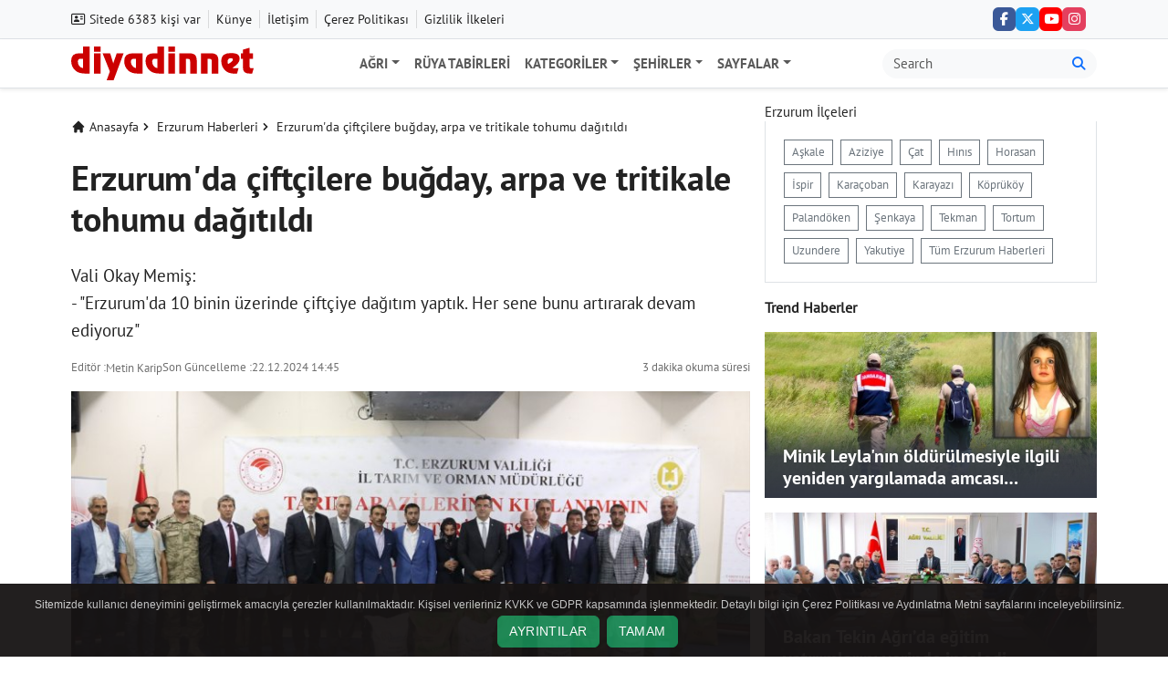

--- FILE ---
content_type: text/html; charset=UTF-8
request_url: https://www.diyadinnet.com/erzurum-da-ciftcilere-bugday-arpa-ve-tritikale-tohumu-dagitildi-h41197/
body_size: 11054
content:
<!DOCTYPE html>
<html lang="tr">
<head>
<!-- Gerekli meta etiketleri -->
<meta http-equiv="X-UA-Compatible" content="IE=edge"/>
<meta charset="utf-8"/>
<meta name="viewport" content="width=device-width, initial-scale=1"/>
<meta name='robots' content='index, follow, max-image-preview:large, max-snippet:-1, max-video-preview:-1' />
<title>Erzurum'da çiftçilere buğday, arpa ve tritikale tohumu dağıtıldı - Erzurum Haberleri</title>
<meta name="theme-color" content="#BE1E2D"/>
<meta name="mobile-web-app-capable" content="yes"/>
<meta name="msapplication-starturl" content="https://www.diyadinnet.com"/>
<meta name="google-site-verification" content="VVS4Crzg2e-7Op_ZHfyIPgg9-e-zhj275Q8YPmlWrAY"/>
<meta name="author" content="Metin Karip"/>
<meta name="description" content="ERZURUM - Erzurum&#039;un Tekman ilçesinde, çiftçilere buğday, arpa ve tritikale tohumu dağıtıldı."/>
<meta name="title" content="Erzurum&#039;da çiftçilere buğday, arpa ve tritikale tohumu dağıtıldı">
<meta name="datePublished" content="2022-09-29T18:18:03+03:00">
<meta name="dateModified" content="2024-12-22T14:45:36+03:00">
<link rel="canonical" href="https://www.diyadinnet.com/erzurum-da-ciftcilere-bugday-arpa-ve-tritikale-tohumu-dagitildi-h41197/"/>
<meta name="articleAuthor" content="Metin Karip"/>
<meta name="articleSection" content="news">
<meta property="og:type" content="article"/>
<meta property="og:title" content="Erzurum&#039;da çiftçilere buğday, arpa ve tritikale tohumu dağıtıldı - Erzurum Haberleri"/>
<meta property="og:description" content="ERZURUM - Erzurum&#039;un Tekman ilçesinde, çiftçilere buğday, arpa ve tritikale tohumu dağıtıldı."/>
<meta property="og:url" content="https://www.diyadinnet.com/erzurum-da-ciftcilere-bugday-arpa-ve-tritikale-tohumu-dagitildi-h41197/"/>
<meta property="og:site_name" content="Diyadinnet"/>
<meta property="og:image" content="https://www.diyadinnet.com/img/2022/09/erzurum-da-ciftcilere-bugday-arpa-ve-tritikale-tohumu-dagitildi.jpg"/>
<meta property="og:image:width" content="770"/>
<meta property="og:image:height" content="434"/>
<meta property="og:image:type" content="image/jpeg"/>
<meta property="og:image:alt" content="Erzurum&#039;da çiftçilere buğday, arpa ve tritikale tohumu dağıtıldı"/>
<meta name="twitter:card" content="summary_large_image"/>
<meta name="twitter:creator" content="@diyadinnetcom"/>
<meta name="twitter:site" content="@diyadinnetcom"/>
<meta name="twitter:title" content="Erzurum&#039;da çiftçilere buğday, arpa ve tritikale tohumu dağıtıldı - Erzurum Haberleri"/>
<meta name="twitter:description" content="ERZURUM - Erzurum&#039;un Tekman ilçesinde, çiftçilere buğday, arpa ve tritikale tohumu dağıtıldı."/>
<meta name="twitter:image" content="https://www.diyadinnet.com/img/2022/09/erzurum-da-ciftcilere-bugday-arpa-ve-tritikale-tohumu-dagitildi.jpg"/>
<meta name="twitter:domain" content="https://www.diyadinnet.com/">
<script type="application/ld+json">{"@context":"https://schema.org","@graph":[{"@context":"https://schema.org","@type":"BreadcrumbList","itemListElement":[{"@type":"ListItem","position":1,"item":{"@type":"Thing","@id":"https://www.diyadinnet.com","name":"Anasayfa"}},{"@type":"ListItem","position":2,"item":{"@type":"Thing","@id":"https://www.diyadinnet.com/erzurum-haberleri-25/","name":"Erzurum Haberleri"}},{"@type":"ListItem","position":3,"item":{"@type":"Thing","@id":"https://www.diyadinnet.com/erzurum-da-ciftcilere-bugday-arpa-ve-tritikale-tohumu-dagitildi-h41197/","name":"Erzurum&#039;da çiftçilere buğday, arpa ve tritikale tohumu dağıtıldı"}}]},{"@context":"https://schema.org","@type":"NewsArticle","headline":"Erzurum&#039;da çiftçilere buğday, arpa ve tritikale tohumu dağıtıldı - Erzurum Haberleri","alternativeHeadline":"","inLanguage":"tr-TR","mainEntityOfPage":{"@type":"WebPage","@id":"https://www.diyadinnet.com/erzurum-da-ciftcilere-bugday-arpa-ve-tritikale-tohumu-dagitildi-h41197/"},"publisher":{"@type":"Organization","name":"Diyadinnet","logo":{"@type":"ImageObject","url":"https://www.diyadinnet.com/d/logo-192x192.png","width":192,"height":192}},"dateCreated":"2022-09-29T18:18:03+03:00","datePublished":"2022-09-29T18:18:03+03:00","dateModified":"2024-12-22T14:45:36+03:00","description":"ERZURUM - Erzurum&#039;un Tekman ilçesinde, çiftçilere buğday, arpa ve tritikale tohumu dağıtıldı.","articleBody":"ERZURUM - Erzurum&amp;#039;un Tekman ilçesinde, çiftçilere buğday, arpa ve tritikale tohumu dağıtıldı.Tekman Belediyesi Kültür Merkezinde Valilik ile Tarım ve Orman Müdürlüğü tarafından &amp;quot;Tarım Arazilerinin Kullanımının Etkinleştirilmesi Projesi&amp;quot; kapsamında &amp;quot;Tohum Dağıtım Programı&amp;quot; düzelendi. Vali Okay Memiş, burada yaptığı konuşmada, hayvancılığın önemli girdisinin yem olduğuna işaret etti. Hayvancılıkla uğraşan vatandaşlara bu konuda destek verdiklerini ifade eden Memiş, &amp;quot;Bu tahıl tohumlarını tarlanıza ekeceksiniz, biçeceksiniz, kendiniz üretip yeme para vermeyeceksiniz. Erzurum&amp;#039;da 10 binin üzerinde çiftçiye dağıtım yaptık. Her sene bunu artırarak devam ediyoruz. Civar illerde ve ilin tamamında dağıtılan tohumu biz sadece Tekman&amp;#039;da dağıtıyoruz. Son 2-3 yılda bin tonun üzerine çıktık, hedefimiz her yıl bunu verebilmek.&amp;quot; dedi. Büyükşehir Belediye Başkanı Mehmet Sekmen ise köylere su, kanalizasyon, su deposu yapımlarının devam ettiğini anlattı. İlçeye doğal gaz hattı döşendiğini anımsatan Sekmen, şöyle konuştu: &amp;quot;Bu terör örgütü, &amp;#039;Biz Kürtlerden yanayız&amp;#039; demesine rağmen oradaki Kürt aşiretlerini evlerinden, yurtlarından eden bir örgüt. 4 ilçemizde bir termik santral yapıyorduk. Müteahhit getirdik, ruhsatını aldık kömürünü çıkartarak termik santral kuracaktı. 2 bin Tekmanlı, Karayazılı, Karaçobanlı ve Hınıslı evladımız çalışacaktı. Bu terör örgütü müteahhidin elemanını kaçırdı ve fidye istedi. Adam korktu ve &amp;#039;bu şartlarda hizmet yapamam&amp;#039; dedi. Kardeşlerimizin uyanması lazım. Devlet daha çok hizmet getirecek ve devletin yanından ayrılmamamız lazım, yoksa hepimizi perişan ederler.&amp;quot; Tarım ve Orman İl Müdürü Osman Akar da bugün dünyada ve Türkiye&amp;#039;de en çok konuşulan ve gündemde olan sektörün tarım olduğuna dikkati çekti. Özellikle salgın ve savaş ile tarımsal üretimin öneminin ön plana çıktığını aktaran Akar, şunları kaydetti: &amp;quot;Bizlerin de ülke olarak bu sektörde en iyi şekilde ve güçlü olma zorunluluğumuz var. Erzurum için tarım vazgeçilmez bir sektördür. Bu Tekman için biraz daha ön planda. Sektörde yaşayan insan Erzurum&amp;#039;da yüzde 45 civarı iken Tekman&amp;#039;da bu yüzde 80 civarında. Dolayısıyla bizim için çok önemli ve vazgeçilmez bir sektör. Erzurum, yaklaşık 870 bin büyükbaş ve bir milyonu aşan küçükbaş hayvan, 480 bin işlenen tarım arazisi ve 16 milyon dekar mera alanıyla çok önemli bir tarımsal potansiyele sahiptir. Son 4 yılda 60 milyon değerinde 95 proje uygulandı. Bu kapsamda bin 450 ton yem bitkisi ve 2 bin 600 ton buğday, 100 bin meyve fidanı ve 4 bin 80 sıvat dağıtımı yaptık.&amp;quot; Konuşmaların ardından protokol tarafından çiftçilere buğday, arpa ve tritikale tohumu dağıtıldı. Programa, Tekman Kaymakamı Reşit Özer Özdemir, İl Emniyet Müdürü Levent Tuncer, İl Jandarma Komutanı Albay İlker Şimşek, Tekman Belediye Başkanı Mustafa Ergin ve çiftçiler katıldı.","articleSection":["Erzurum","Güncel"],"wordCount":532,"genre":"news","isFamilyFriendly":true,"publishingPrinciples":"https://www.diyadinnet.com/gizlilik-politikasi.php","typicalAgeRange":"7-","keywords":"Erzurum, Tekman, tohum, Tohum Dağıtım Program, Vali Okay Memiş, Belediye, Hınıs, İlker Şimşek, Karaçoban, Karayazı, Levent Tuncer, Mehmet Sekmen, Okay Memiş, Osman Akar, Reşit Özer Özdemir, Tekman Belediyesi","isAccessibleForFree":true,"image":{"@type":"ImageObject","url":"https://www.diyadinnet.com/img/2022/09/erzurum-da-ciftcilere-bugday-arpa-ve-tritikale-tohumu-dagitildi.jpg","width":770,"height":434,"caption":"Erzurum&#039;da çiftçilere buğday, arpa ve tritikale tohumu dağıtıldı"},"thumbnailUrl":"https://www.diyadinnet.com/img/2022/09/erzurum-da-ciftcilere-bugday-arpa-ve-tritikale-tohumu-dagitildi.jpg","author":{"@type":"Person","name":"Metin Karip","honorificPrefix":"","jobTitle":"Editör","url":"https://www.diyadinnet.com/editor/metin-karip-1/","image":{"@type":"ImageObject","url":"https://www.diyadinnet.com/images/editor/1.jpg","width":250,"height":250,"caption":"Metin Karip"}},"@id":"https://www.diyadinnet.com/erzurum-da-ciftcilere-bugday-arpa-ve-tritikale-tohumu-dagitildi-h41197/#richSnippet","dateline":"Erzurum, Türkiye, 29 Eylül 2022","speakable":{"@type":"SpeakableSpecification","cssSelector":[".post-title",".description",".article-text"]}}]}</script>
<script async src="https://pagead2.googlesyndication.com/pagead/js/adsbygoogle.js?client=ca-pub-5596045070929607" crossorigin="anonymous"></script>
<link rel="shortcut icon" type="image/x-icon" href="https://www.diyadinnet.com/d/logo-512.png">
<link rel="apple-touch-icon" href="/iconv5/apple-touch-icon-57x57.png"/>
<link rel="apple-touch-icon" sizes="57x57" href="/iconv5/apple-touch-icon-57x57.png"/>
<link rel="apple-touch-icon" sizes="72x72" href="/iconv5/apple-touch-icon-72x72.png"/>
<link rel="apple-touch-icon" sizes="76x76" href="/iconv5/apple-touch-icon-76x76.png"/>
<link rel="apple-touch-icon" sizes="114x114" href="/iconv5/apple-touch-icon-114x114.png"/>
<link rel="apple-touch-icon" sizes="120x120" href="/iconv5/apple-touch-icon-120x120.png"/>
<link rel="apple-touch-icon" sizes="144x144" href="/iconv5/apple-touch-icon-144x144.png"/>
<link rel="apple-touch-icon" sizes="152x152" href="/iconv5/apple-touch-icon-152x152.png"/>
<link rel="apple-touch-icon" sizes="180x180" href="/iconv5/apple-touch-icon-180x180.png"/>
<link rel="apple-touch-icon" sizes="192x192" href="/iconv5/apple-touch-icon-192x192.png"/>
<link rel="apple-touch-icon" sizes="512x512" href="/iconv5/apple-touch-icon-512x512.png"/>
<meta http-equiv="x-dns-prefetch-control" content="on"/>
<link rel="dns-prefetch" href="https://ad.doubleclick.net"/>
<link rel="preconnect" href="https://fonts.googleapis.com"/>
<link rel="preconnect" href="https://fonts.gstatic.com" crossorigin/>
<link rel="dns-prefetch" href="https://ssl.google-analytics.com"/>
<link rel="dns-prefetch" href="https://pagead2.googlesyndication.com"/>
<link rel="dns-prefetch" href="https://stats.g.doubleclick.net"/>
<link rel="dns-prefetch" href="https://www.googletagservices.com/"/>
<link rel="dns-prefetch" href="https://tpc.googlesyndication.com"/>
<link rel="dns-prefetch" href="https://securepubads.g.doubleclick.net/"/>
<link rel="dns-prefetch" href="https://adservice.google.com/"/>
<link rel="dns-prefetch" href="https://www.google.com/"/>
<link rel="dns-prefetch" href="https://googleads.g.doubleclick.net/"/>
<link rel="manifest" href="https://www.diyadinnet.com/manifest.json"/>
<!-- Libraries Stylesheet -->
<!-- Font Awesome -->
<link rel="stylesheet" href="https://cdnjs.cloudflare.com/ajax/libs/font-awesome/6.6.0/css/all.min.css" integrity="sha512-Kc323vGBEqzTmouAECnVceyQqyqdsSiqLQISBL29aUW4U/M7pSPA/gEUZQqv1cwx4OnYxTxve5UMg5GT6L4JJg==" crossorigin="anonymous" referrerpolicy="no-referrer"/>
<style>
@font-face {
  font-display: swap;
  font-family: 'PTSansRegular';
  font-style: normal;
  font-weight: normal;
  src: url('https://www.diyadinnet.com/themes/diyadinnet-v34/style/font/pt-sans-v18-latin_latin-ext-regular.woff2') format('woff2');
}
@font-face {
  font-display: swap;
  font-family: 'PTSansBold';
  font-style: normal;
  font-weight: normal;
  src: url('https://www.diyadinnet.com/themes/diyadinnet-v34/style/font/pt-sans-v18-latin_latin-ext-700.woff2') format('woff2');
}
</style>
<link rel="preload" as="style" href="https://www.diyadinnet.com/themes/diyadinnet-v34/style/style.css"/>
<link rel="stylesheet" type="text/css" media='all' href="https://www.diyadinnet.com/themes/diyadinnet-v34/style/style.css"/>
<script src="https://ajax.googleapis.com/ajax/libs/jquery/3.7.1/jquery.min.js"></script>
</head>
<body class="d-flex flex-column min-vh-100">
<header class="header">
<div class="top-header d-none d-lg-block border-bottom bg-body-tertiary">
<div class="container">
<div class="d-flex align-items-center justify-content-between">
<ul class="list-unstyled d-flex align-items-center pe-2 py-2 m-0 font-14">
<li>
<i class="fa-regular fa-address-card" aria-hidden="true"></i>
Sitede 6383 kişi var
</li>
<li class="top-bar-menu-border-custom-left">
<a class=" topbar-text" href="/kunye-z1/" title="Künye">Künye</a>
</li>
<li class="top-bar-menu-border-custom-left">
<a class=" topbar-text" href="/iletisim-z1/" title="İletişim">İletişim</a>
</li>
<li class="top-bar-menu-border-custom-left">
<a class=" topbar-text" href="/cerez-politikasi.php" title="Çerez Politikası">Çerez Politikası</a>
</li>
<li class="top-bar-menu-border-custom-left">
<a class=" topbar-text" href="/gizlilik-politikasi.php" title="Gizlilik İlkeleri">Gizlilik İlkeleri</a>
</li>
</ul>
<div class="d-flex align-items-center px-2">
<div class="position-relative">
<ul class="list-unstyled d-flex align-items-center list-unstyled px-1 py-2 gap-2 m-0">
<li><a href="https://www.facebook.com/diyadinnetcom" class="btn btn-icon-top bg-facebook rounded d-flex justify-content-center align-items-center" target="_blank" rel="noreferrer noopener" aria-label="Facebook">
<i class="fab fa-facebook-f" aria-hidden="true"></i>
</a></li>
<li><a href="https://x.com/diyadinnetcom" class="btn btn-icon-top bg-twitter rounded d-flex justify-content-center align-items-center" target="_blank" rel="noreferrer noopener" aria-label="Twitter (X)">
<i class="fab fa-x-twitter" aria-hidden="true"></i>
</a></li>
<li><a href="https://www.youtube.com/diyadinnet" class="btn btn-icon-top bg-youtube rounded d-flex justify-content-center align-items-center" target="_blank" rel="noreferrer noopener" aria-label="YouTube">
<i class="fab fa-youtube" aria-hidden="true"></i>
</a></li>
<li><a href="https://www.instagram.com/diyadinnetcom/" class="btn btn-icon-top bg-instagram rounded d-flex justify-content-center align-items-center" target="_blank" rel="noreferrer noopener" aria-label="Instagram">
<i class="fab fa-instagram" aria-hidden="true"></i>
</a></li>
</div>
</div>
</div>
</div>
</div>
</div>

<nav class="main-menu navbar navbar-expand-lg bg-white border-bottom shadow-sm" aria-label="Ana menü">
<div class="container">
<div>
<a class="navbar-brand p-0" href="https://www.diyadinnet.com/" title="Anasayfa">
<img id="siteLogo" src="https://www.diyadinnet.com/d/logo.svg" alt="Diyadinnet" class="nav-logo ms-1 ms-lg-0" width="200" height="38" loading="eager" />
</a>
</div>
<button class="navbar-toggler" type="button" data-bs-toggle="collapse" data-bs-target="#mainNavbar" aria-controls="mainNavbar" aria-expanded="false" aria-label="Navigasyonu aç/kapat">
<span class="navbar-toggler-icon"></span>
</button>
<div class="collapse navbar-collapse" id="mainNavbar">
<ul class="navbar-nav mx-auto mb-2 mb-lg-0">
<!-- Ağrı Menüsü -->
<li class="nav-item dropdown">
<a class="nav-link text-uppercase dropdown-toggle" href="#" id="agriDropdown" role="button" data-bs-toggle="dropdown" aria-expanded="false">Ağrı</a>
<ul class="dropdown-menu" aria-labelledby="agriDropdown">
<li>
<a class="dropdown-item" href="/agri-haberleri-1/" title="Son Dakika Ağrı Haberleri">Ağrı Haberleri</a>
</li>
<li>
<a class="dropdown-item" href="/diyadin-haberleri-2/" title="Son Dakika Diyadin Haberleri">Diyadin Haberleri</a>
</li>
<li>
<a class="dropdown-item" href="/dogubayazit-haberleri-3/" title="DOĞUBAYAZIT"><span class="whitespace-nowrap">DOĞUBAYAZIT</span></a>
</li>
<li>
<a class="dropdown-item" href="/patnos-haberleri-4/" title="PATNOS"><span class="whitespace-nowrap">PATNOS</span></a>
</li>
<li>
<a class="dropdown-item" href="/tutak-haberleri-6/" title="TUTAK"><span class="whitespace-nowrap">TUTAK</span></a>
</li>
<li>
<a class="dropdown-item" href="/eleskirt-haberleri-5/" title="Son Dakika Eleşkirt Haberleri">Eleşkirt Haberleri</a>
</li>
<li>
<a class="dropdown-item" href="/hamur-haberleri-7/" title="Son Dakika Hamur Haberleri">Hamur Haberleri</a>
</li>
<li>
<a class="dropdown-item" href="/taslicay-haberleri-8/" title="Son Dakika Taşlıçay Haberleri">Taşlıçay Haberleri</a>
</li>
</ul>
</li>
<!-- Diğer Statik Sayfalar ve Dropdown Menüler -->
<li class="nav-item">
<a class="nav-link text-uppercase" href="/Ruya-Tabirleri">Rüya Tabirleri</a>
</li>
<!-- Kategoriler -->
<li class="nav-item dropdown">
<a class="nav-link text-uppercase dropdown-toggle" href="#" id="kategoriDropdown" role="button" data-bs-toggle="dropdown" aria-expanded="false">Kategoriler</a>
<ul class="dropdown-menu" aria-labelledby="kategoriDropdown">
<li>
<a class="dropdown-item" href="/h-47-asayi%C5%9F-haberleri-1">Asayiş</a>
</li>
<li>
<a class="dropdown-item" href="/h-29-bilim-teknoloji-haberleri-1">Bilim Teknoloji</a>
</li>
<li>
<a class="dropdown-item" href="/h-19-%C3%A7evre-haberleri-1">Çevre</a>
</li>
<li>
<a class="dropdown-item" href="/h-22-e%C4%9Fitim-haberleri-1">Eğitim</a>
</li>
<li>
<a class="dropdown-item" href="/h-23-ekonomi-haberleri-1">Ekonomi</a>
</li>
<li>
<a class="dropdown-item" href="/h-24-g%C3%BCncel-haberleri-1">Güncel</a>
</li>
<li>
<a class="dropdown-item" href="/h-26-k%C3%BClt%C3%BCr-sanat-haberleri-1">Kültür Sanat</a>
</li>
<li>
<a class="dropdown-item" href="/h-46-magazin-haberleri-1">Magazin</a>
</li>
<li>
<a class="dropdown-item" href="/h-31-politika-haberleri-1">Politika</a>
</li>
<li>
<a class="dropdown-item" href="/h-6-sa%C4%9Fl%C4%B1k-haberleri-1">Sağlık</a>
</li>
<li>
<a class="dropdown-item" href="/h-32-d%C3%BCnya-haberleri-1">Dünya</a>
</li>
<li>
<a class="dropdown-item" href="/h-28-spor-haberleri-1">Spor</a>
</li>
<li>
<a class="dropdown-item" href="/h-34-ya%C5%9Fam-haberleri-1">Yaşam</a>
</li>
</ul>
</li>
<!-- Şehirler -->
<li class="nav-item dropdown">
<a class="nav-link text-uppercase dropdown-toggle" href="#" id="sehirDropdown" role="button" data-bs-toggle="dropdown" aria-expanded="false">Şehirler</a>
<ul class="dropdown-menu" aria-labelledby="sehirDropdown">
<li>
<a class="dropdown-item" href="/ardahan-haberleri-231/" title="Son Dakika Ardahan Haberleri">Ardahan Haberleri</a>
</li>
<li>
<a class="dropdown-item" href="/bingol-haberleri-118/" title="Son Dakika Bingöl Haberleri">Bingöl Haberleri</a>
</li>
<li>
<a class="dropdown-item" href="/bitlis-haberleri-51/" title="Son Dakika Bitlis Haberleri">Bitlis Haberleri</a>
</li>
<li>
<a class="dropdown-item" href="/elazig-haberleri-20/" title="Son Dakika Elazığ Haberleri">Elazığ Haberleri</a>
</li>
<li>
<a class="dropdown-item" href="/erzincan-haberleri-33/" title="Son Dakika Erzincan Haberleri">Erzincan Haberleri</a>
</li>
<li>
<a class="dropdown-item" href="/erzurum-haberleri-25/" title="Son Dakika Erzurum Haberleri">Erzurum Haberleri</a>
</li>
<li>
<a class="dropdown-item" href="/hakkari-haberleri-42/" title="Son Dakika Hakkari Haberleri">Hakkari Haberleri</a>
</li>
<li>
<a class="dropdown-item" href="/igdir-haberleri-122/" title="Son Dakika Iğdır Haberleri">Iğdır Haberleri</a>
</li>
<li>
<a class="dropdown-item" href="/kars-haberleri-45/" title="Son Dakika Kars Haberleri">Kars Haberleri</a>
</li>
<li>
<a class="dropdown-item" href="/malatya-haberleri-150/" title="Son Dakika Malatya Haberleri">Malatya Haberleri</a>
</li>
<li>
<a class="dropdown-item" href="/mus-haberleri-482/" title="Son Dakika Muş Haberleri">Muş Haberleri</a>
</li>
<li>
<a class="dropdown-item" href="/tunceli-haberleri-39/" title="Son Dakika Tunceli Haberleri">Tunceli Haberleri</a>
</li>
<li>
<a class="dropdown-item" href="/van-haberleri-35/" title="Son Dakika Van Haberleri">Van Haberleri</a>
</li>
</ul>
</li>
<!-- Sayfalar -->
<li class="nav-item dropdown">
<a class="nav-link text-uppercase dropdown-toggle" href="#" id="navbarDropdown" role="button" data-bs-toggle="dropdown" aria-expanded="false">Sayfalar</a>
<ul class="dropdown-menu" aria-labelledby="navbarDropdown">
<li>
<a class="dropdown-item" href="/r%C3%BCya-tabirleri-s%C3%B6zl%C3%BC%C4%9F%C3%BC">Rüya Tabirleri Sözlüğü</a>
</li>
<li>
<a class="dropdown-item" href="/bilgi">Bilgi</a>
</li>
<li>
<hr class="dropdown-divider">
</li>
<li>
<a class="dropdown-item" href="/Bolgeler/">Bölgemiz</a>
</li>
</ul>
</li>
</ul>
<!-- Arama Kutusu -->
<form class="order-lg-last d-flex" role="search" action="/bul.php" aria-label="Site içi arama">
<div class="input-group ms-auto d-flex">
<input required class="form-control border-0 bg-light rounded-start-pill" name="q" type="text" placeholder="Search" aria-label="Arama kutusu">
<button class="input-group-text bg-light border-0 rounded-end-pill" type="submit" aria-label="Ara">
<i class="fa fa-search text-primary" aria-hidden="true"></i>
</button>
</div>
</form>
</div>
</div>
</nav>
</header>
<main class="index">
<div class="container mt-3">
<div class="row">
<div class="col-12 col-lg-8 content">
<article id="the-post">

<div class="my-3 rounded d-flex align-items-start">
    <ul class="list-unstyled d-flex align-items-center gap-2 mb-0 text-sm">
        <li class="d-inline-flex align-items-center">
            <a href="https://www.diyadinnet.com"
               title="Anasayfa"
               class="d-inline-flex align-items-center text-decoration-none">
                <svg aria-hidden="true" width="16" height="16" class="me-1" fill="currentColor" viewBox="0 0 20 20">
                    <path d="M10.707 2.293a1 1 0 00-1.414 0l-7 7a1 1 0 001.414 1.414L4 10.414V17a1 1 0 001 1h2a1 1 0 001-1v-2a1 1 0 011-1h2a1 1 0 011 1v2a1 1 0 001 1h2a1 1 0 001-1v-6.586l.293.293a1 1 0 001.414-1.414l-7-7z"/>
                </svg>
                Anasayfa
            </a>
        </li>

        <li class="d-inline-flex align-items-center">
            <a href="https://www.diyadinnet.com/erzurum-haberleri-25/"
               title="Erzurum Haberleri"
               class="d-inline-flex align-items-center text-decoration-none">
                <svg aria-hidden="true" width="16" height="16" fill="currentColor" viewBox="0 0 20 20">
                    <path fill-rule="evenodd" d="M7.293 14.707a1 1 0 010-1.414L10.586 10 7.293 6.707a1 1 0 011.414-1.414l4 4a1 1 0 010 1.414l-4 4a1 1 0 01-1.414 0z" clip-rule="evenodd"/>
                </svg>
                <span class="ms-1">Erzurum Haberleri</span>
            </a>
        </li>

        <li class="d-none d-md-inline-flex align-items-center">
            <a href="https://www.diyadinnet.com/erzurum-da-ciftcilere-bugday-arpa-ve-tritikale-tohumu-dagitildi-h41197/"
               title="Erzurum&#039;da çiftçilere buğday, arpa ve tritikale tohumu dağıtıldı"
               class="d-inline-flex align-items-center text-decoration-none">
                <svg aria-hidden="true" width="16" height="16" fill="currentColor" viewBox="0 0 20 20">
                    <path fill-rule="evenodd" d="M7.293 14.707a1 1 0 010-1.414L10.586 10 7.293 6.707a1 1 0 011.414-1.414l4 4a1 1 0 010 1.414l-4 4a1 1 0 01-1.414 0z" clip-rule="evenodd"/>
                </svg>
                <span class="ms-1">Erzurum'da çiftçilere buğday, arpa ve tritikale tohumu dağıtıldı</span>
            </a>
        </li>

    </ul>
</div>
<div class="bg-white pb-3 rounded">

<h1 class="post-title headline">Erzurum'da çiftçilere buğday, arpa ve tritikale tohumu dağıtıldı</h1>
<h2 class="lead text-lg-start description">Vali Okay Memiş:<br />
 - &quot;Erzurum&#039;da 10 binin üzerinde çiftçiye dağıtım yaptık. Her sene bunu artırarak devam ediyoruz&quot;</h2>
<div class="d-flex align-items-center justify-content-between flex-wrap gap-1 gap-md-2 text-333">
    <div class="d-flex flex-row flex-wrap column-gap-3 row-gap-1">
        <div class="d-flex align-items-center">
            <p class="d-none d-md-block text-12 flex-grow-1 mb-0 text-fade">Editör :</p>
            <p class="mb-0">
                <a class="text-decoration-none text-12 text-333 text-fade" href="https://www.diyadinnet.com/editor/metin-karip-1/">Metin Karip</a>
            </p>
        </div>
        <div class="d-flex align-items-center">
            <p class="d-none d-md-block text-12 flex-grow-1 mb-0 text-fade">Son Güncelleme :</p>
            <p class="text-12 text-fade mb-0">22.12.2024 14:45</p>
        </div>
    </div>
    <div class="d-flex align-items-center mt-1 mt-md-0">
        <p class="text-12 mb-0 text-fade">
            3 dakika okuma süresi
        </p>
    </div>
</div>
</div>
<div class="article-image">
        <div class="imgc image">
            <img 
                src="https://www.diyadinnet.com/img/2022/09/erzurum-da-ciftcilere-bugday-arpa-ve-tritikale-tohumu-dagitildi.jpg" 
                alt="Erzurum&#039;da çiftçilere buğday, arpa ve tritikale tohumu dağıtıldı" 
                class="img-fluid w-100 h-100 object-fit-cover"
                width="770" 
                height="434" 
                loading="eager"
                decoding="async"
                fetchpriority="high">
        </div>
</div>

<div id="share-buttons-top" class="border-bottom shadow-sm bg-light px-2 py-2 d-print-none">
  <div class="d-flex justify-content-between align-items-center">
    <ul class="list-inline d-flex align-items-center me-auto mb-0">

      <li class="list-inline-item">
        <a href="https://www.facebook.com/sharer/sharer.php?u=https://www.diyadinnet.com/erzurum-da-ciftcilere-bugday-arpa-ve-tritikale-tohumu-dagitildi-h41197/"
           class="customer share btn btn-sm rounded p-2 d-inline-flex align-items-center justify-content-center social-facebook btn-primary"
           title="Facebook'ta Paylaş"
           target="_blank"
           rel="noreferrer nofollow noopener external">
          <i class="fab fa-facebook-f"></i>
        </a>
      </li>

      <li class="list-inline-item">
        <a href="https://twitter.com/intent/tweet?text=Erzurum%27da+%C3%A7ift%C3%A7ilere+bu%C4%9Fday%2C+arpa+ve+tritikale+tohumu+da%C4%9F%C4%B1t%C4%B1ld%C4%B1+-+Erzurum+Haberleri %40diyadinnetcom&url=https://www.diyadinnet.com/erzurum-da-ciftcilere-bugday-arpa-ve-tritikale-tohumu-dagitildi-h41197/"
           class="customer share btn btn-sm rounded p-2 d-inline-flex align-items-center justify-content-center social-twitter btn-dark"
           title="Twitter'da Paylaş"
           target="_blank"
           rel="noreferrer nofollow noopener external">
          <i class="fab fa-x-twitter"></i>
        </a>
      </li>

      <li class="list-inline-item">
        <a href="https://wa.me/?text=https://www.diyadinnet.com/erzurum-da-ciftcilere-bugday-arpa-ve-tritikale-tohumu-dagitildi-h41197/"
           class="customer share btn btn-sm rounded p-2 d-inline-flex align-items-center justify-content-center social-whatsapp btn-success"
           title="Whatsapp'ta Paylaş"
           target="_blank"
           rel="noreferrer nofollow noopener external">
          <i class="fab fa-whatsapp"></i>
        </a>
      </li>

      <li class="list-inline-item dropdown">
        <a role="button"
           class="btn btn-sm btn-warning rounded p-2 d-inline-flex align-items-center justify-content-center"
           data-bs-toggle="dropdown"
           title="Daha Fazla Paylaşım">
          <i class="fa fa-plus"></i>
        </a>
        <ul class="dropdown-menu dropdown-menu-end border-0 shadow">

          <li>
            <a style="color:#0a66c2"
               class="dropdown-item customer share"
               href="https://www.linkedin.com/shareArticle?mini=true&url=https://www.diyadinnet.com/erzurum-da-ciftcilere-bugday-arpa-ve-tritikale-tohumu-dagitildi-h41197/&title=Erzurum%27da+%C3%A7ift%C3%A7ilere+bu%C4%9Fday%2C+arpa+ve+tritikale+tohumu+da%C4%9F%C4%B1t%C4%B1ld%C4%B1+-+Erzurum+Haberleri"
               target="_blank"
               rel="noreferrer nofollow noopener external"
               title="Linkedin">
              <i class="fab fa-linkedin me-2"></i>Linkedin
            </a>
          </li>

          <li>
            <a style="color:#bd081c"
               class="dropdown-item customer share"
               href="https://pinterest.com/pin/create/button/?url=https://www.diyadinnet.com/erzurum-da-ciftcilere-bugday-arpa-ve-tritikale-tohumu-dagitildi-h41197/&description=Erzurum%27da+%C3%A7ift%C3%A7ilere+bu%C4%9Fday%2C+arpa+ve+tritikale+tohumu+da%C4%9F%C4%B1t%C4%B1ld%C4%B1+-+Erzurum+Haberleri&media=https://www.diyadinnet.com/img/2022/09/erzurum-da-ciftcilere-bugday-arpa-ve-tritikale-tohumu-dagitildi.jpg"
               target="_blank"
               rel="noreferrer nofollow noopener external"
               title="Pinterest">
              <i class="fab fa-pinterest me-2"></i>Pinterest
            </a>
          </li>

          <li>
            <a style="color:#0088cc"
               class="dropdown-item customer share"
               href="https://t.me/share/url?url=https://www.diyadinnet.com/erzurum-da-ciftcilere-bugday-arpa-ve-tritikale-tohumu-dagitildi-h41197/&text=Erzurum%27da+%C3%A7ift%C3%A7ilere+bu%C4%9Fday%2C+arpa+ve+tritikale+tohumu+da%C4%9F%C4%B1t%C4%B1ld%C4%B1+-+Erzurum+Haberleri"
               target="_blank"
               rel="noreferrer nofollow noopener external"
               title="Telegram">
              <i class="fab fa-telegram-plane me-2"></i>Telegram
            </a>
          </li>

        </ul>
      </li>
    </ul>

    <div class="d-flex align-items-center">
      <a href="#" class="KucukYazi rounded p-2 bg-white shadow-sm border fw-bold text-dark me-1" title="Metin boyutunu küçült">
        A<sup>-</sup>
      </a>
      <a href="#" class="BuyukYazi rounded p-2 bg-white shadow-sm border fw-bold text-dark me-1" title="Metin boyutunu büyüt">
        A<sup>+</sup>
      </a>
      <a href="https://news.google.com/publications/CAAqBwgKML3_-Qow-KbnAg?hl=tr&gl=TR&ceid=TR%3Atr" target="_blank" rel="nofollow noopener" title="Abone Ol">
        <img fetchpriority="low" loading="lazy" src="/d/googlenews.svg" alt="Google News" height="21">
      </a>
    </div>

  </div>
</div>
<div class="card border-0 rounded-0 mb-3"><div class="article-text container-padding p-3 border" property="articleBody">
<p><span class="fw-bold">Erzurum</span>  - Erzurum&#039;un <a class="tag-entry-link" href="/tekman-haberleri-114/" title="Tekman">Tekman</a> ilçesinde, çiftçilere buğday, arpa ve tritikale tohumu dağıtıldı.</p>
<p>Tekman Belediyesi Kültür Merkezinde Valilik ile Tarım ve Orman Müdürlüğü tarafından &quot;Tarım Arazilerinin Kullanımının Etkinleştirilmesi Projesi&quot; kapsamında &quot;Tohum Dağıtım Programı&quot; düzelendi.</p>
<p>Vali <a class="tag-entry-link" href="/okay-memis-haberleri-467/" title="Okay Memiş">Okay Memiş</a>, burada yaptığı konuşmada, hayvancılığın önemli girdisinin yem olduğuna işaret etti.</p>
<p>Hayvancılıkla uğraşan vatandaşlara bu konuda destek verdiklerini ifade eden Memiş, &quot;Bu tahıl tohumlarını tarlanıza ekeceksiniz, biçeceksiniz, kendiniz üretip yeme para vermeyeceksiniz. <a class="tag-entry-link" href="/erzurum-haberleri-25/" title="Erzurum">Erzurum</a>&#039;da 10 binin üzerinde çiftçiye dağıtım yaptık. Her sene bunu artırarak devam ediyoruz. Civar illerde ve ilin tamamında dağıtılan tohumu biz sadece Tekman&#039;da dağıtıyoruz. Son 2-3 yılda bin tonun üzerine çıktık, hedefimiz her yıl bunu verebilmek.&quot; dedi.</p>
<p>Büyükşehir Belediye Başkanı <a class="tag-entry-link" href="/mehmet-sekmen-haberleri-396/" title="Mehmet Sekmen">Mehmet Sekmen</a> ise köylere su, kanalizasyon, su deposu yapımlarının devam ettiğini anlattı.</p>
<p>İlçeye doğal gaz hattı döşendiğini anımsatan Sekmen, şöyle konuştu:</p>
<p>&quot;Bu terör örgütü, &#039;Biz Kürtlerden yanayız&#039; demesine rağmen oradaki Kürt aşiretlerini evlerinden, yurtlarından eden bir örgüt. 4 ilçemizde bir termik santral yapıyorduk. Müteahhit getirdik, ruhsatını aldık kömürünü çıkartarak termik santral kuracaktı. 2 bin Tekmanlı, Karayazılı, Karaçobanlı ve Hınıslı evladımız çalışacaktı. Bu terör örgütü müteahhidin elemanını kaçırdı ve fidye istedi. Adam korktu ve &#039;bu şartlarda hizmet yapamam&#039; dedi. Kardeşlerimizin uyanması lazım. Devlet daha çok hizmet getirecek ve devletin yanından ayrılmamamız lazım, yoksa hepimizi perişan ederler.&quot;</p>
<p>Tarım ve Orman İl Müdürü <a class="tag-entry-link" href="/osman-akar-haberleri-592/" title="Osman Akar">Osman Akar</a> da bugün dünyada ve Türkiye&#039;de en çok konuşulan ve gündemde olan sektörün tarım olduğuna dikkati çekti.</p>
<p>Özellikle salgın ve savaş ile tarımsal üretimin öneminin ön plana çıktığını aktaran Akar, şunları kaydetti:</p>
<p>&quot;Bizlerin de ülke olarak bu sektörde en iyi şekilde ve güçlü olma zorunluluğumuz var. Erzurum için tarım vazgeçilmez bir sektördür. Bu Tekman için biraz daha ön planda. Sektörde yaşayan insan Erzurum&#039;da yüzde 45 civarı iken Tekman&#039;da bu yüzde 80 civarında. Dolayısıyla bizim için çok önemli ve vazgeçilmez bir sektör. Erzurum, yaklaşık 870 bin büyükbaş ve bir milyonu aşan küçükbaş hayvan, 480 bin işlenen tarım arazisi ve 16 milyon dekar mera alanıyla çok önemli bir tarımsal potansiyele sahiptir. Son 4 yılda 60 milyon değerinde 95 proje uygulandı. Bu kapsamda bin 450 ton yem bitkisi ve 2 bin 600 ton buğday, 100 bin meyve fidanı ve 4 bin 80 sıvat dağıtımı yaptık.&quot;</p>
<p>Konuşmaların ardından protokol tarafından çiftçilere buğday, arpa ve tritikale tohumu dağıtıldı.</p>
<p>Programa, Tekman Kaymakamı <a class="tag-entry-link" href="/resit-ozer-ozdemir-haberleri-3301/" title="Reşit Özer Özdemir">Reşit Özer Özdemir</a>, İl Emniyet Müdürü Levent Tuncer, İl Jandarma Komutanı Albay <a class="tag-entry-link" href="/ilker-simsek-haberleri-2654/" title="İlker Şimşek">İlker Şimşek</a>, Tekman Belediye Başkanı Mustafa Ergin ve çiftçiler katıldı. </p>
<div class="tie-full-width-img"><img src="https://www.diyadinnet.com/img/2022/09/erzurum-da-ciftcilere-bugday-arpa-ve-tritikale-tohumu-dagitildi.jpg" alt="Erzurum" width="770" height="434" loading="lazy"></div>
<div class="text-sm py-2">AA </div>
</div></div><div class="py-2"><a href="/bilgi-1237-belediye" rel="external" class="pr-2" title="Belediye"><span class="btn btn-outline-secondary btn-sm mb-2 rounded-1"># Belediye</span></a>
<a href="/erzurum-haberleri-25/" rel="external" class="pr-2" title="Erzurum"><span class="btn btn-outline-secondary btn-sm mb-2 rounded-1"># Erzurum</span></a>
<a href="/hinis-haberleri-161/" rel="external" class="pr-2" title="Hınıs"><span class="btn btn-outline-secondary btn-sm mb-2 rounded-1"># Hınıs</span></a>
<a href="/ilker-simsek-haberleri-2654/" rel="external" class="pr-2" title="İlker Şimşek"><span class="btn btn-outline-secondary btn-sm mb-2 rounded-1"># İlker Şimşek</span></a>
<a href="/karacoban-haberleri-160/" rel="external" class="pr-2" title="Karaçoban"><span class="btn btn-outline-secondary btn-sm mb-2 rounded-1"># Karaçoban</span></a>
<a href="/karayazi-haberleri-115/" rel="external" class="pr-2" title="Karayazı"><span class="btn btn-outline-secondary btn-sm mb-2 rounded-1"># Karayazı</span></a>
<a href="/levent-tuncer-haberleri-1895/" rel="external" class="pr-2" title="Levent Tuncer"><span class="btn btn-outline-secondary btn-sm mb-2 rounded-1"># Levent Tuncer</span></a>
<a href="/mehmet-sekmen-haberleri-396/" rel="external" class="pr-2" title="Mehmet Sekmen"><span class="btn btn-outline-secondary btn-sm mb-2 rounded-1"># Mehmet Sekmen</span></a>
<a href="/okay-memis-haberleri-467/" rel="external" class="pr-2" title="Okay Memiş"><span class="btn btn-outline-secondary btn-sm mb-2 rounded-1"># Okay Memiş</span></a>
<a href="/osman-akar-haberleri-592/" rel="external" class="pr-2" title="Osman Akar"><span class="btn btn-outline-secondary btn-sm mb-2 rounded-1"># Osman Akar</span></a>
<a href="/resit-ozer-ozdemir-haberleri-3301/" rel="external" class="pr-2" title="Reşit Özer Özdemir"><span class="btn btn-outline-secondary btn-sm mb-2 rounded-1"># Reşit Özer Özdemir</span></a>
<a href="/tekman-haberleri-114/" rel="external" class="pr-2" title="Tekman"><span class="btn btn-outline-secondary btn-sm mb-2 rounded-1"># Tekman</span></a>
<a href="/tekman-belediyesi-haberleri-3248/" rel="external" class="pr-2" title="Tekman Belediyesi"><span class="btn btn-outline-secondary btn-sm mb-2 rounded-1"># Tekman Belediyesi</span></a>

</div><div class="alert alert-primary mt-3 d-print-none font-14 font-md-12" role="alert"><span>
Diyadinnet.com olarak, Erzurum haberinin içeriğini herhangi bir şekilde değiştirmeden, abonesi olduğumuz <a href="https://www.aa.com.tr/" class="alert-link" rel="noopener noreferrer">Anadolu Ajansı</a> ve <a href="https://www.iha.com.tr/" class="alert-link" rel="noopener noreferrer">İhlas Haber Ajansı (İHA)'dan</a> aldığımız haliyle sizlere sunuyoruz. Erzurum Haberleri kategorisindeki bu haberin doğruluğu ve güvenilirliği ile ilgili tüm hukuki sorumluluk ilgili haber ajanslarına aittir..
</span></div><div class="alert alert-warning d-print-none font-14 font-md-12" role="alert">
<ul class="mb-0">
<li>Diyadinnet.com olarak, sizlere en güncel ve doğru haberleri sunmayı ilke ediniyoruz. Erzurum'daki  sondakika tüm Güncel Belediye, Erzurum, Hınıs, İlker Şimşek, Karaçoban, Karayazı, Levent Tuncer, Mehmet Sekmen, Okay Memiş, Osman Akar, Reşit Özer Özdemir, Tekman, Tekman Belediyesi ve Erzurum'da çiftçilere buğday, arpa ve tritikale tohumu dağıtıldı haberine buradan ulaşın!</li>
<li>Diyadinnet.com'u daha da geliştirmek için sizden gelen geri bildirimler bizim için çok önemlidir. Haberlerimizin içeriğiyle ilgili herhangi bir endişe, öneri veya sorunuz olursa lütfen bizimle <a href="https://www.diyadinnet.com/iletisim-z1/" class="alert-link">iletişime</a> geçmekten çekinmeyin.</li>
<li>Haberle ilgili yorumlarınızı ve düşüncelerinizi aşağıdaki yorum bölümünde paylaşabilirsiniz.</li>
<li>Bu haberi beğendiyseniz, lütfen sosyal medya hesaplarınızda paylaşarak sevdiklerinizin de haberdar olmasını sağlayabilirsiniz.</li>
</ul>
</div>
</article>
<!-- News Detail End -->

<div class="author-box my-3 p-3 bg-white d-print-none border">
    <div class="d-flex">
        <div class="flex-shrink-0">
            <a href="/editor/metin-karip-1/" title="Metin Karip">
                <img 
                    class="img-fluid rounded-circle lazyload"
                    width="96"
                    height="96"
                    src="/images/lazysizes.min.jpg"
                    data-src="/images/editor/1.jpg"
                    alt="Metin Karip"
                    loading="lazy">
            </a>
        </div>

        <div class="flex-grow-1 align-self-center ms-3">
            <div class="text-dark small text-uppercase">Editör Hakkında</div>

            <div class="h4 mb-1">
                <a href="/editor/metin-karip-1/" title="Metin Karip">Metin Karip</a>
            </div>

            <div class="text-secondary small mb-2 show-all-text">Anadolu Üniversitesi Sosyal Bilimler Bölümü'nden mezun oldu. Anadolu Ajansı ve İhlas Haber Ajansı'nda muhabirlik yaptı. Rüya tabirleri üzerine araştırmalarını sürdüren Karip, Diyadinnet haber sitesinin de imtiyaz sahibidir ve bu platformda editörlük görevini yürütmektedir.</div>

            <div class="social-buttons d-flex justify-content-start">
                <a href="mailto:diyadin2@gmail.com" 
                   class="btn btn-outline-dark btn-sm me-1 rounded-1"
                   title="E-Mail"
                   target="_blank">
                    <i class="fa fa-envelope"></i>
                </a>
                <a href="https://www.facebook.com/metin.karip/" 
                   class="btn btn-outline-dark btn-sm me-1 rounded-1"
                   title="Facebook"
                   target="_blank" 
                   rel="nofollow noopener">
                    <i class="fa-brands fa-facebook-f"></i>
                </a>
                <a href="https://twitter.com/diyadinnetcom" 
                   class="btn btn-outline-dark btn-sm me-1 rounded-1"
                   title="Twitter"
                   target="_blank" 
                   rel="nofollow noopener">
                    <i class="fa-brands fa-twitter"></i>
                </a>
            </div>
        </div>
    </div>
</div></div>
<aside class="sidebar col-12 col-lg-4 d-print-none" aria-label="Birincil Kenar Çubuğu">
<div class="theiaStickySidebar">	<!-- İlçe Start -->
<div class="aside__tags mb-3">
<div class="aside__section-title section-title mb-0">
<div class="aside__title m-0 the-subtitle">Erzurum İlçeleri</div>
</div>
<div class="aside__tags-list bg-white border border-top-0 p-3">
<div class="aside__tags-wrapper d-flex flex-wrap">
<a class="aside__tag btn btn-sm btn-outline-secondary m-1" href="/askale-haberleri-143/" title="Aşkale Haberleri">Aşkale</a>
<a class="aside__tag btn btn-sm btn-outline-secondary m-1" href="/aziziye-haberleri-164/" title="Aziziye Haberleri">Aziziye</a>
<a class="aside__tag btn btn-sm btn-outline-secondary m-1" href="/cat-haberleri-645/" title="Çat Haberleri">Çat</a>
<a class="aside__tag btn btn-sm btn-outline-secondary m-1" href="/hinis-haberleri-161/" title="Hınıs Haberleri">Hınıs</a>
<a class="aside__tag btn btn-sm btn-outline-secondary m-1" href="/horasan-haberleri-117/" title="Horasan Haberleri">Horasan</a>
<a class="aside__tag btn btn-sm btn-outline-secondary m-1" href="/ispir-haberleri-26/" title="İspir Haberleri">İspir</a>
<a class="aside__tag btn btn-sm btn-outline-secondary m-1" href="/karacoban-haberleri-160/" title="Karaçoban Haberleri">Karaçoban</a>
<a class="aside__tag btn btn-sm btn-outline-secondary m-1" href="/karayazi-haberleri-115/" title="Karayazı Haberleri">Karayazı</a>
<a class="aside__tag btn btn-sm btn-outline-secondary m-1" href="/koprukoy-haberleri-116/" title="Köprüköy Haberleri">Köprüköy</a>
<a class="aside__tag btn btn-sm btn-outline-secondary m-1" href="/palandoken-haberleri-163/" title="Palandöken Haberleri">Palandöken</a>
<a class="aside__tag btn btn-sm btn-outline-secondary m-1" href="/senkaya-haberleri-146/" title="Şenkaya Haberleri">Şenkaya</a>
<a class="aside__tag btn btn-sm btn-outline-secondary m-1" href="/tekman-haberleri-114/" title="Tekman Haberleri">Tekman</a>
<a class="aside__tag btn btn-sm btn-outline-secondary m-1" href="/tortum-haberleri-177/" title="Tortum Haberleri">Tortum</a>
<a class="aside__tag btn btn-sm btn-outline-secondary m-1" href="/uzundere-haberleri-2818/" title="Uzundere Haberleri">Uzundere</a>
<a class="aside__tag btn btn-sm btn-outline-secondary m-1" href="/yakutiye-haberleri-49/" title="Yakutiye Haberleri">Yakutiye</a>
<a class="aside__tag btn btn-sm btn-outline-secondary m-1" href="/erzurum-haberleri-25/">Tüm Erzurum Haberleri</a>
</div>
</div>
</div>
<!-- Popular News Start -->
<div class="aside__popular-news mb-3 d-none d-lg-block" data-url="/json_trend.php">
<div class="aside__section-title section-title mb-0">
<div class="aside__title m-0 font-16 fw-semibold">Trend Haberler</div>
</div>
<div class="aside__news-list aside__news-list--ajax bg-white pt-3" style="min-height:1008px">
<span class="text-center h5 fw-bold d-block text-muted">Yükleniyor...</span>
</div>
</div>
<!-- Popular News End --></div>
</aside>
</div>
</div>
<script type="text/javascript" src="/themes/diyadinnet-v34/js/jquery.cookie-alert.js" defer></script>
<script>
document.addEventListener("DOMContentLoaded", function () {
    if (window.cookieChoices && cookieChoices.showCookieConsentBar) {
        cookieChoices.showCookieConsentBar(
            "Sitemizde kullanıcı deneyimini geliştirmek amacıyla çerezler kullanılmaktadır. Kişisel verileriniz KVKK ve GDPR kapsamında işlenmektedir. Detaylı bilgi için Çerez Politikası ve Aydınlatma Metni sayfalarını inceleyebilirsiniz.",
            "Tamam",
            "Ayrıntılar",
            "https://www.diyadinnet.com/cerez-politikasi.php"
        );
    }
});
</script>
</main>
<!-- Footer Start -->
<footer class="site-footer dark-skin dark-widgetized-area d-print-none">
  <div class="footer-widgets-container">
    <div class="container py-1 text-13"><div class="footer-widget-area "><div class="row text-start">
        <div class="col-6 col-md">
          <ul class="list-unstyled text-13">
			<li><a href="/ardahan-haberleri-231/">Ardahan</a></li>
<li><a href="/bingol-haberleri-118/">Bingöl</a></li>
<li><a href="/bitlis-haberleri-51/">Bitlis</a></li>
<li><a href="/elazig-haberleri-20/">Elazığ</a></li>
<li><a href="/erzincan-haberleri-33/">Erzincan</a></li>
          </ul>
        </div>
        <div class="col-6 col-md">
          <ul class="list-unstyled text-13">
		  <li><a href="/erzurum-haberleri-25/">Erzurum</a></li>
<li><a href="/hakkari-haberleri-42/">Hakkari</a></li>
<li><a href="/igdir-haberleri-122/">Iğdır</a></li>
<li><a href="/kars-haberleri-45/">Kars</a></li>
<li><a href="/malatya-haberleri-150/">Malatya</a></li>
 
          </ul>
        </div>
        <div class="col-6 col-md">
          <ul class="list-unstyled text-13">
<li><a href="/mus-haberleri-482/">Muş</a></li>
<li><a href="/tunceli-haberleri-39/">Tunceli</a></li>
<li><a href="/van-haberleri-35/">Van</a></li>
<li><a href="/Bolgeler/">Bölgemiz</a></li>
<li><a href="/h-34-ya%C5%9Fam-haberleri-1">Yaşam</a></li>
          </ul>
        </div>
        <div class="col-6 col-md">
          <ul class="list-unstyled text-13">
<li><a href="/h-47-asayi%C5%9F-haberleri-1">Asayiş</a></li>
<li><a href="/h-29-bilim-teknoloji-haberleri-1">Bilim Teknoloji</a></li>
<li><a href="/h-19-%C3%A7evre-haberleri-1">Çevre</a></li>
<li><a href="/h-22-e%C4%9Fitim-haberleri-1">Eğitim</a></li>
<li><a href="/h-23-ekonomi-haberleri-1">Ekonomi</a></li>
<li><a href="/h-28-spor-haberleri-1">Spor</a></li>
          </ul>
        </div>
        <div class="col-6 col-md">
          <ul class="list-unstyled text-13">
<li><a href="/h-24-g%C3%BCncel-haberleri-1">Güncel</a></li>
<li><a href="/h-26-k%C3%BClt%C3%BCr-sanat-haberleri-1">Kültür Sanat</a></li>
<li><a href="/h-46-magazin-haberleri-1">Magazin</a></li>
<li><a href="/h-31-politika-haberleri-1">Politika</a></li>
<li><a href="/h-6-sa%C4%9Fl%C4%B1k-haberleri-1">Sağlık</a></li>
<li><a href="/h-32-d%C3%BCnya-haberleri-1">Dünya</a></li>
</ul>
        </div>
      </div></div>
	  
	  <div class="footer-widget-container"></div>      <!-- Sosyal Medya -->
<div class="footer-widget-area  mt-4"><div class="row">
        <div class="col-12 d-flex flex-wrap gap-2 justify-content-center">
          <a href="https://www.facebook.com/diyadinnetcom" class="social-icon facebook" target="_blank" rel="noreferrer noopener">
    <i class="fab fa-facebook-f" aria-hidden="true"></i>
    <span class="visually-hidden">Facebook</span>
  </a>
  <a href="https://x.com/diyadinnetcom" class="social-icon twitter" target="_blank" rel="noreferrer noopener">
    <i class="fab fa-x-twitter" aria-hidden="true"></i>
    <span class="visually-hidden">Twitter (X)</span>
  </a>
  <a href="https://www.youtube.com/diyadinnet" class="social-icon youtube" target="_blank" rel="noreferrer noopener">
    <i class="fab fa-youtube" aria-hidden="true"></i>
    <span class="visually-hidden">YouTube</span>
  </a>
  <a href="https://www.instagram.com/diyadinnetcom/" class="social-icon instagram" target="_blank" rel="noreferrer noopener">
    <i class="fab fa-instagram" aria-hidden="true"></i>
    <span class="visually-hidden">Instagram</span>
  </a>
        </div>
      </div></div>
	        <!-- Yasal Linkler -->
      <div class="footer-widget-area mt-3"><div class="row">
        <div class="col-12">
          <ul class="nav justify-content-center text-13">
            <li class="nav-item"><a class="nav-link px-2" href="https://www.diyadinnet.com/rss/rss.php">Rss</a></li>
            <li class="nav-item"><a class="nav-link px-2" href="https://www.diyadinnet.com/kunye-z1/">Künye</a></li>
            <li class="nav-item"><a class="nav-link px-2" href="https://www.diyadinnet.com/iletisim-z1/">İletişim</a></li>
            <li class="nav-item"><a class="nav-link px-2" href="https://www.diyadinnet.com/cerez-politikasi.php">Çerez Politikası</a></li>
            <li class="nav-item"><a class="nav-link px-2" href="https://www.diyadinnet.com/gizlilik-politikasi.php">Gizlilik İlkeleri</a></li>
          </ul>
        </div>
      </div></div>
	  
	  </div> </div>
<div id="site-info" class="site-info">
<div class="container"><!-- Copyright -->
      <div class="row">
        <div class="col-12">
          <div class="copyright-text copyright-text-first text-center my-2">Sitemizde bulunan yazı, video, fotoğraf ve haberlerin her hakkı saklıdır.<br>İzinsiz veya kaynak gösterilemeden kullanılamaz.</div>
        </div>
      </div></div>
</div>
</footer>
<!-- Footer End -->
<!-- Back to Top -->
<a href="#" class="btn btn-primary btn-square back-to-top text-white d-print-none">
<i class="fa fa-arrow-up"></i>
</a>

<!-- JavaScript Libraries -->
<script src="https://cdn.jsdelivr.net/npm/bootstrap@5.3.8/dist/js/bootstrap.bundle.min.js" integrity="sha384-FKyoEForCGlyvwx9Hj09JcYn3nv7wiPVlz7YYwJrWVcXK/BmnVDxM+D2scQbITxI" crossorigin="anonymous" defer></script>
<!-- Template Javascript -->
<script src="/themes/diyadinnet-v34/js/lazyload.min.js"></script>
<script>
var lazyLoadInstance = new LazyLoad({
elements_selector: ".lazyload"
});
</script>
<script src="/themes/diyadinnet-v34/js/theia-sticky-sidebar.min.js" fetchpriority="low"></script>
<script type="text/javascript" src="/themes/diyadinnet-v34/js/main.js" fetchpriority="low"></script>
<script>
$(document).ready(function () {
var container = $(".aside__popular-news");
if (container.length === 0) {
return;
}
var url = container.data("url");
$.getJSON(url)
.done(function (response) {
var newsList = $(".aside__news-list--ajax");
if (newsList.length === 0) {
console.warn("aside__news-list--ajax sınıfı bulunamadı.");
return;
}
if (response && response.data) {
newsList.html(response.data);
// LazyLoad için yeni eklenen içerikleri algıla
lazyLoadInstance.update();
} else {
console.error("Veri bulunamadı veya hatalı format.");
}
})
.fail(function (jqxhr, textStatus, error) {
console.error("İstek başarısız: " + textStatus + ", " + error);
});
});
</script>
<!-- Google tag (gtag.js) -->
<script async src="https://www.googletagmanager.com/gtag/js?id=G-DD4Y50HZLK"></script>
<script>
window.dataLayer = window.dataLayer || [];
function gtag(){dataLayer.push(arguments);}
gtag('js', new Date());
gtag('config', 'G-DD4Y50HZLK');
</script>
</body>
</html>

--- FILE ---
content_type: text/html; charset=utf-8
request_url: https://www.google.com/recaptcha/api2/aframe
body_size: 267
content:
<!DOCTYPE HTML><html><head><meta http-equiv="content-type" content="text/html; charset=UTF-8"></head><body><script nonce="iqAav5Ygxkcxlx0GcE2wzQ">/** Anti-fraud and anti-abuse applications only. See google.com/recaptcha */ try{var clients={'sodar':'https://pagead2.googlesyndication.com/pagead/sodar?'};window.addEventListener("message",function(a){try{if(a.source===window.parent){var b=JSON.parse(a.data);var c=clients[b['id']];if(c){var d=document.createElement('img');d.src=c+b['params']+'&rc='+(localStorage.getItem("rc::a")?sessionStorage.getItem("rc::b"):"");window.document.body.appendChild(d);sessionStorage.setItem("rc::e",parseInt(sessionStorage.getItem("rc::e")||0)+1);localStorage.setItem("rc::h",'1768587506197');}}}catch(b){}});window.parent.postMessage("_grecaptcha_ready", "*");}catch(b){}</script></body></html>